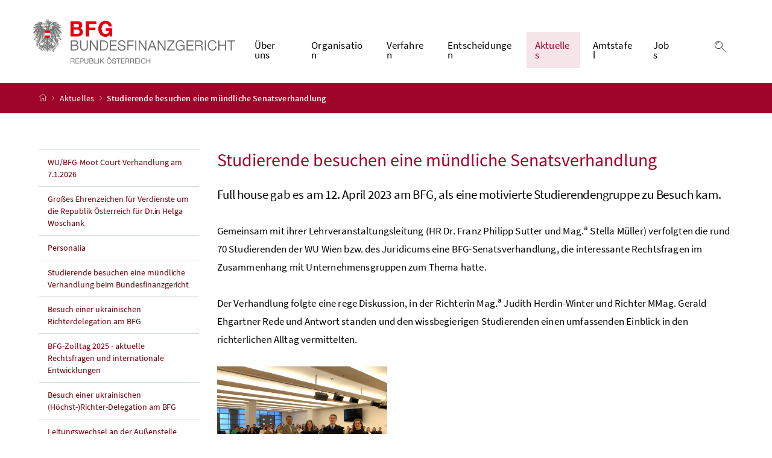

--- FILE ---
content_type: text/html;charset=UTF-8
request_url: https://www.bfg.gv.at/aktuelles/studierende-besuchen-senatsverhandlung.html
body_size: 6164
content:


<!DOCTYPE html>
<html 		lang="de" prefix="og: http://ogp.me/ns#">

<head>
	<meta charset="utf-8">
    <meta property="og:locale" content="de_DE">
	<meta property="og:title" content="studierende besuchen senatsverhandlung">
	<meta property="og:url" content="https://www.bfg.gv.at/aktuelles/studierende-besuchen-senatsverhandlung.html">
	<meta property="og:type" content="website">
        <meta property="og:image" content="https://www.bfg.gv.at/dam/jcr:0285378e-ab67-4c1f-902c-0298df00d4e2/WU_Verhandlung%202023-04-12.jpg">
        <meta property="og:image:url" content="https://www.bfg.gv.at/dam/jcr:0285378e-ab67-4c1f-902c-0298df00d4e2/WU_Verhandlung%202023-04-12.jpg">
        <meta property="og:image:type" content="image/jpeg">
        <meta property="og:image:width" content="4 032">
        <meta property="og:image:height" content="3 024">
    <meta property="og:image:alt" content="Full house gab es am 12. April 2023 am BFG, als eine motivierte Studierendengruppe zu Besuch kam.">
	<meta property="og:description" content="Full house gab es am 12. April 2023 am BFG, als eine motivierte Studierendengruppe zu Besuch kam.">
	<meta name="viewport" content="width=device-width, initial-scale=1, shrink-to-fit=no">
	<meta http-equiv="x-ua-compatible" content="ie=edge">
	<meta name="keywords" content="">
	<meta name="description" content="Full house gab es am 12. April 2023 am BFG, als eine motivierte Studierendengruppe zu Besuch kam.">
	<meta name="theme-color" content="#ffffff">
	<meta name="site" content="bfggvat">
	<meta name="boost" content="5">

			<title>studierende besuchen senatsverhandlung - Bundesfinanzgericht</title>
	<link rel="stylesheet" href="/.resources/brz-site-bcms/webresources/css/red.css?e152c5be5d38ce9d60127099dc34d5c2ac362cb2">
	<link rel="stylesheet" href="/.resources/brz-site-bcms/webresources/css/print.css?e152c5be5d38ce9d60127099dc34d5c2ac362cb2" media="print">
	<link rel="stylesheet" href="/.resources/brz-site-bcms/webresources/css/bcmsicons.css?e152c5be5d38ce9d60127099dc34d5c2ac362cb2">
        <!-- etracker -->
<script src="https://service.bmf.gv.at/et/www.bfg.gv.at/et.js" type="text/javascript"></script>
<script src="https://service.bmf.gv.at/et/www.bfg.gv.at/stat-qs.js" type="text/javascript"></script>
<script charset="UTF-8" data-block-cookies="true" data-respect-dnt="true" data-secure-code="1PKdM9" id="_etLoader" src="https://static.etracker.com/code/e.js" type="text/javascript"></script>
<!-- /etracker -->
</head>
	<body class="template-article  ">
<div class="container-fluid" id="skiplinks-container">
	<div class="container">
		<div class="row">
			<div class="col-12">
				<nav aria-label="Seitenbereiche">
					<ul id="skiplinks">
						<li>
							<a href="#content" class="sr-only sr-only-focusable" accesskey="1">
								<span class="skiplink-text">
									Zum Inhalt <span class="sr-only" lang="en">Accesskey</span> [1]
								</span>
							</a>
						</li>
						<li>
							<a href="#topnavigation" class="sr-only sr-only-focusable" accesskey="2">
								<span class="skiplink-text">
									Zum Hauptmenü <span class="sr-only" lang="en">Accesskey</span> [2]
								</span>
							</a>
						</li>
							<li>
								<a href="#subnavigation" class="sr-only sr-only-focusable" accesskey="3">
									<span class="skiplink-text">
										Zum Untermenü <span class="sr-only" lang="en">Accesskey</span> [3]
									</span>
								</a>
							</li>
						<li>
							<a href="#search" class="sr-only sr-only-focusable" accesskey="4">
								<span class="skiplink-text">
									Zur Suche <span class="sr-only" lang="en">Accesskey</span> [4]
								</span>
							</a>
						</li>
					</ul>
				</nav>
			</div>
		</div>
	</div>
</div>


		<div id="page">
			<header>
				<div id="page-top">


<!-- Site-Id: 153869d0-3286-4338-9645-d860342dc3b9 -->
<div class="container-fluid" id="header-wrapper">
    <div class="container px-0" id="header-container">
        <nav class="navbar navbar-expand" aria-label="Hauptmenü">
            <div class="container px-0 align-items-end">
                <a class="navbar-brand" href="/public.html">
                        <img src="/dam/jcr:8045fead-8ddd-4a30-84f0-5fbe65bc6ddd/BundesFinanzGericht_RZ_LogoRGB.png" width="500" height="94"
                             class="img-fluid logo-3x"
                             alt="logo">
                </a>
                <div class="justify-content-end ml-auto" id="topnavigation" tabindex="-1">
                    <ul class="navbar-nav">

                <li class="nav-item d-none d-xl-flex">
                    <a class="nav-link" href="/ueber-das-bundesfinanzgericht.html"
                            		
>
                        Über uns
                    </a>
                </li>


                <li class="nav-item d-none d-xl-flex">
                    <a class="nav-link" href="/organisation.html" role="button" aria-expanded="false">
                        Organisation 
                    </a>
                        <ul aria-label="Untermenü von Organisation">
                                    <li>
                                        <a href="/organisation/geschaeftsverteilung.html">			
			Geschäftsverteilung
			
			

                                        </a>
                                    </li>
                                    <li>
                                        <a href="/organisation/geschaeftsordnung.html">			
			Geschäftsordnung
			
			

                                        </a>
                                    </li>
                                    <li>
                                        <a href="/organisation/sitz-und-aussenstellen.html">			
			Sitz und Außenstellen
			
			

                                        </a>
                                    </li>
                                    <li>
                                        <a href="/organisation/amtssignatur.html">			
			Amtssignatur
			
			

                                        </a>
                                    </li>
                        </ul>
                </li>

                <li class="nav-item d-none d-xl-flex">
                    <a class="nav-link" href="/verfahren.html"
                            		
>
                        Verfahren
                    </a>
                </li>

                <li class="nav-item d-none d-xl-flex">
                    <a class="nav-link" href="/entscheidungen.html"
                            		
>
                        Entscheidungen
                    </a>
                </li>

                <li class="nav-item d-none d-xl-flex">
                    <a class="nav-link active" href="/aktuelles.html"
                            		
>
                        Aktuelles
                    </a>
                </li>

                <li class="nav-item d-none d-xl-flex">
                    <a class="nav-link" href="/amtstafel.html"
                            		
>
                        Amtstafel
                    </a>
                </li>

                <li class="nav-item d-none d-xl-flex">
                    <a class="nav-link" href="/jobs.html"
                            		
>
                        Jobs
                    </a>
                </li>
                        <li class="nav-item header-button">
                            <button class="btn btn-link search-top-toggler" type="button" data-toggle="collapse"
                                    data-target="#search-top-wrapper"
                                    aria-expanded="false" aria-controls="search-top-wrapper">
                                <span class="icon icon-lupe" aria-hidden="true"></span>
                                <span class="sr-only">Suche einblenden</span>
                            </button>
                        </li>
                        <li class="nav-item header-button d-xl-none">
                            <button class="btn btn-link" type="button" title="Navigation einblenden"
                                    data-toggle="collapse" data-target="#mobileheader-wrapper" id="mobilenav-toggler"
                                    aria-expanded="false">
                                <span class="icon icon-menue" aria-hidden="true"></span><span
                                        class="sr-only">Navigation einblenden</span>
                            </button>
                        </li>
                    </ul>
                </div>
            </div>
        </nav>
    </div>
</div>
<div class="container-fluid collapse d-print-none" id="search-top-wrapper" role="search">
    <div class="container px-0" id="search-top-container">
        <div class="form-group">
            <label for="search-top-text" class="searchbar-label">Suche</label>
            <div class="input-group searchbar">
                <input type="text" name="search-top-text"
                       id="search-top-text"
                       class="form-control" data-ajaxEnabled="false"
                       autofocus="autofocus">
                <div class="input-group-append">
                    <button class="btn btn-brand1" type="button"
                            id="search-top-button">
                        <span class="icon icon-lupe" aria-hidden="true"></span><span
                                class="sr-only">Suchen</span>
                    </button>
                </div>
            </div>
        </div>
    </div>
</div>
        <form id="searchform" action="/.search" method="get"
              class="sc-only">
            <input id="search_words" type="hidden" name="words" value="">
            <input id="search_type" type="hidden" name="type" value="simple">
            <input id="search_trackSearchResultPages" type="hidden" name="trackSearchResultPages"
                   value="">
                <input id="search_site_bfggvat" type="hidden" name="site" value="bfggvat">
                    <input id="search_mimetype_application_vnd_ms_powerpoint" type="hidden" name="mimetype" value="application_vnd_ms_powerpoint">
                    <input id="search_mimetype_application_vnd_ms_excel" type="hidden" name="mimetype" value="application_vnd_ms_excel">
                    <input id="search_mimetype_application_msword" type="hidden" name="mimetype" value="application_msword">
                    <input id="search_mimetype_application_pdf" type="hidden" name="mimetype" value="application_pdf">
                    <input id="search_mimetype_text_html" type="hidden" name="mimetype" value="text_html">
            <input id="search_site_page" type="hidden" name="page" value="1">
            <input id="search_site_pageSize" type="hidden" name="pagesize" value="10">
            <input id="search_result_portal" type="hidden" name="search_result_portal" value="">
            <input id="search_result_mimetype" type="hidden" name="search_result_mimetype" value="">
            <input id="search_searcharea" type="hidden" name="searcharea" value="">
            <input id="search_lang" type="hidden" name="lang" value="de">
        </form>
<div class="container-fluid" id="breadcrumb-wrapper">
	<div class="container px-0" id="breadcrumb-container">
		<nav aria-label="Positionsanzeige">
			<ol class="breadcrumb">
				<li class="breadcrumb-item">
					<a href="/public.html" title="Startseite"><span class="icon icon-breadcrumb_home" aria-hidden="true"></span><span class="sr-only">Startseite</span></a>
				</li>
							<li class="breadcrumb-item"><a href="/aktuelles.html">			
			Aktuelles
			
			
</a></li>
						<li class="breadcrumb-item active" aria-current="page">Studierende besuchen eine mündliche Senatsverhandlung</li>
			</ol>
		</nav>
	</div>
</div>
				</div>
			</header>
			<div id="page-bottom">
				<div class="container-fluid" id="content-wrapper">
					<div class="container px-0" id="content-container">
						<div id="searchresult" class="row" style="display: none">
						</div>
						<div class="row">
		<aside class="col-12 col-xl-3 d-none d-xl-block subnavigation" id="subnavigation" tabindex="-1">
			<nav aria-label="Untermenü">
					<ul>
								<li class="">
									<a href="/aktuelles/wu-bfg-moot-court-verhandlung.html">			
			WU/BFG-Moot Court Verhandlung am 7.1.2026
			
			

									</a>
								</li>
								<li class="">
									<a href="/aktuelles/gro%C3%9Fes-ehrenzeichen-woschank.html">			
			Großes Ehrenzeichen für Verdienste um die Republik Österreich für Dr.in Helga Woschank
			
			

									</a>
								</li>
								<li class="">
									<a href="/aktuelles/personalia-2025-12.html">			
			Personalia
			
			

									</a>
								</li>
								<li class="">
									<a href="/aktuelles/besuch-studierende-2025-11.html">			
			Studierende besuchen eine mündliche Verhandlung beim Bundesfinanzgericht
			
			

									</a>
								</li>
								<li class="">
									<a href="/aktuelles/besuch-ukrainische-delegation-2025-09.html">			
			Besuch einer ukrainischen Richterdelegation am BFG
			
			

									</a>
								</li>
								<li class="">
									<a href="/aktuelles/bfg-zolltag-2025.html">			
			BFG-Zolltag 2025 - aktuelle Rechtsfragen und internationale Entwicklungen
			
			

									</a>
								</li>
								<li class="">
									<a href="/aktuelles/besuch-ukrainische-delegation.html">			
			Besuch einer ukrainischen (Höchst-)Richter-Delegation am BFG
			
			

									</a>
								</li>
								<li class="">
									<a href="/aktuelles/leitungswechsel-ast-klagenfurt-2025-06.html">			
			Leitungswechsel an der Außenstelle Klagenfurt
			
			

									</a>
								</li>
								<li class="">
									<a href="/aktuelles/besuch-studierende-2025-05.html">			
			Studierende besuchen eine mündliche Verhandlung beim Bundesfinanzgericht
			
			

									</a>
								</li>
								<li class="">
									<a href="/aktuelles/evidenzstellentreffen-2025-04.html">			
			12. Evidenzstellentreffen der Verwaltungsgerichte 2025 Digitalisierung und Künstliche Intelligenz
			
			

									</a>
								</li>
								<li class="">
									<a href="/aktuelles/young-and-financed-2025-05.html">			
			Young&amp;Financed zu Gast am BFG
			
			

									</a>
								</li>
								<li class="">
									<a href="/aktuelles/bfg-trifft-bmf-und-vwgh.html">			
			BFG trifft BMF und VwGH: Erfahrungsaustausch im Winterpalais und in der Böhmischen Hofkanzlei
			
			

									</a>
								</li>
								<li class="">
									<a href="/aktuelles/personalia-2025-02.html">			
			Personalia
			
			

									</a>
								</li>
								<li class="">
									<a href="/aktuelles/besuch-studierende-2024-11.html">			
			Studierende zu Besuch beim Bundesfinanzgericht
			
			

									</a>
								</li>
								<li class="">
									<a href="/aktuelles/bfg-tag-2024.html">			
			10 Jahre Finanzgerichtsbarkeit – BFG-Tag 2024
			
			

									</a>
								</li>
								<li class="">
									<a href="/aktuelles/internationale-richterdelegation-2024.html">			
			Internationale Richterdelegation zu Gast am BFG
			
			

									</a>
								</li>
								<li class="">
									<a href="/aktuelles/personalia-2024-02-04-06-09.html">			
			Personalia
			
			

									</a>
								</li>
								<li class="">
									<a href="/aktuelles/evidenzstellentreffen-2024-04.html">			
			Evidenzstellentreffen der (Verwaltungs)Gerichte - 10 Jahre Verwaltungsgerichtsbarkeit
			
			

									</a>
								</li>
								<li class="">
									<a href="/aktuelles/iris-2024.html">			
			IRIS 2024 mit Vorträgen zum FINDOK-Relaunch und Anonymisierung der BFG-Entscheidungen
			
			

									</a>
								</li>
								<li class="">
									<a href="/aktuelles/leitungswechsel-ast-klagenfurt.html">			
			Leitungswechsel an der Außenstelle Klagenfurt
			
			

									</a>
								</li>
								<li class="">
									<a href="/aktuelles/Gro%C3%9Fes-Ehrenzeichen-Wanke-Luggauer-Zemrosser.html">			
			Großes Ehrenzeichen für Verdienste um die Republik Österreich
			
			

									</a>
								</li>
								<li class="">
									<a href="/aktuelles/besuch-studierende.html">			
			Studierende zu Besuch beim Bundesfinanzgericht
			
			

									</a>
								</li>
								<li class="">
									<a href="/aktuelles/bericht-EJTN-2023-10.html">			
			Europäische Richterinnen und Richter zu Besuch am BFG
			
			

									</a>
								</li>
								<li class="">
									<a href="/aktuelles/bfg-zolltag-2023.html">			
			BFG-Zolltag 2023 - Rechtsprechung und Wissenschaft im Dialog
			
			

									</a>
								</li>
								<li class="">
									<a href="/aktuelles/im-bfgjournal-zu-gast-2023-05.html">			
			Im BFGjournal zu Gast
			
			

									</a>
								</li>
								<li class="">
									<a href="/aktuelles/Evidenzstellentreffen-2023.html">			
			10. Evidenzstellentreffen der (Verwaltungs)Gerichte 2023
			
			

									</a>
								</li>
								<li class="active current" aria-current="page">
									<a href="/aktuelles/studierende-besuchen-senatsverhandlung.html">			
			Studierende besuchen eine mündliche Senatsverhandlung
			
			

										<span class="sr-only">(aktuelle Seite)</span>
									</a>
								</li>
								<li class="">
									<a href="/aktuelles/Personalia-2023-01u04.html">			
			Personalia
			
			

									</a>
								</li>
								<li class="">
									<a href="/aktuelles/Gro%C3%9Fes-Ehrenzeichen-MagDDr-Bavenek-Weber.html">			
			Großes Ehrenzeichen für Verdienste um die Republik Österreich für Mag.a DDr.in Hedwig Bavenek-Weber
			
			

									</a>
								</li>
								<li class="">
									<a href="/aktuelles/delegation-bulgarien.html">			
			Oberstes Verwaltungsgericht aus Sofia zu Besuch am Bundesfinanzgericht
			
			

									</a>
								</li>
								<li class="">
									<a href="/aktuelles/neue-vizepr%C3%A4sidentin.html">			
			Mag.a Andrea Müller-Dobler, MBA MSc ist seit 1. Jänner 2023 Vizepräsidentin des Bundesfinanzgerichtes
			
			

									</a>
								</li>
								<li class="">
									<a href="/aktuelles/Ehrenzeichen-Dr-Moser.html">			
			Großes Silbernes Ehrenzeichen mit dem Stern für Verdienste um die Republik Österreich für Dr. Daniela Moser
			
			

									</a>
								</li>
								<li class="">
									<a href="/aktuelles/BFG-Tag-2022.html">			
			Bundesfinanzgerichtstag 2022 an der Johannes Kepler Universität in Linz
			
			

									</a>
								</li>
								<li class="">
									<a href="/aktuelles/young-financed.html">			
			Young&amp;Financed am BFG
			
			

									</a>
								</li>
								<li class="">
									<a href="/aktuelles/studienbesuch-eugh.html">			
			BFG-Studienbesuch beim EuGH in Luxemburg
			
			

									</a>
								</li>
								<li class="">
									<a href="/aktuelles/Griechische-Richter-innen-Delegation-zu-Gast-am-BFG.html">			
			Delegation Griechischer Richterinnen und Richter zu Gast am BFG
			
			

									</a>
								</li>
								<li class="">
									<a href="/aktuelles/Personalia-2022-04-05-07.html">			
			Personalia
			
			

									</a>
								</li>
								<li class="">
									<a href="/aktuelles/Evidenzstellentreffen-2022.html">			
			9. Evidenzstellentreffen der (Verwaltungs)Gerichte
			
			

									</a>
								</li>
								<li class="">
									<a href="/aktuelles/Gro%C3%9Fes-Goldenes-Ehrenzeichen-Dr-Lenneis.html">			
			Großes Goldenes Ehrenzeichen für Verdienste um die Republik Österreich für Prof. Dr. Christian Lenneis
			
			

									</a>
								</li>
								<li class="">
									<a href="/aktuelles/Nachlese-Business-Talk--3.html">			
			Nachlese zu „Der neue BFG-Präsident im Gespräch“
			
			

									</a>
								</li>
								<li class="">
									<a href="/aktuelles/neuer-pr%C3%A4sident.html">			
			Dr. Peter Unger ist seit 1. Dezember 2021 Präsident des Bundesfinanzgerichtes
			
			

									</a>
								</li>
								<li class="">
									<a href="/aktuelles/abschied-dr-lenneis.html">			
			Abschied von Präsident Professor Dr. Christian Lenneis
			
			

									</a>
								</li>
								<li class="">
									<a href="/aktuelles/BFG-Zolltag-2021.html">			
			Hochkarätige Vorträge zu aktuellen Themen am BFG Zolltag 2021 in Salzburg
			
			

									</a>
								</li>
								<li class="">
									<a href="/aktuelles/Internationale-Richterdelegation-am-BFG.html">			
			Internationale Richterdelegation am BFG
			
			

									</a>
								</li>
								<li class="">
									<a href="/aktuelles/Personalia-2021-05.html">			
			Personalia
			
			

									</a>
								</li>
								<li class="">
									<a href="/aktuelles/Personalia-2021-02.html">			
			Personalia
			
			

									</a>
								</li>
								<li class="">
									<a href="/aktuelles/vorabentscheidungsersuchen-indexierung-familienleistungen.html">			
			Vorabentscheidungsersuchen: Ist die Indexierung von Familienleistungen unionsrechtskonform?
			
			

									</a>
								</li>
								<li class="">
									<a href="/aktuelles/aenderungen-dienstbetrieb-durch-covid19.html">			
			Coronavirus (COVID-19) – Änderungen im Dienstbetrieb des BFG
			
			

									</a>
								</li>
								<li class="">
									<a href="/aktuelles/studierende-bei-oeffentlicher-verhandlung.html">			
			Studierende besuchen eine öffentliche mündliche Verhandlung
			
			

									</a>
								</li>
								<li class="">
									<a href="/aktuelles/4.-aussenwirtschaftsrechtstag.html">			
			4. Außenwirtschaftsrechtstag der JKU und des BFG in Linz
			
			

									</a>
								</li>
								<li class="">
									<a href="/aktuelles/abschiedsfeier-dr-moser.html">			
			Abschiedsfeier von Präsidentin Dr. Daniela Moser Wir sagen DANKE!
			
			

									</a>
								</li>
								<li class="">
									<a href="/aktuelles/normenpruefungsantraege.html">			
			Normenprüfungsanträge des BFG an den VfGH
			
			

									</a>
								</li>
								<li class="">
									<a href="/aktuelles/vorabentscheidungsersuchen-des-bfg-an-den-eugh.html">			
			Vorabentscheidungsersuchen des BFG an den EuGH
			
			

									</a>
								</li>
								<li class="">
									<a href="/aktuelles/Aktuelles.html">			
			Aktuelles
			
			

									</a>
								</li>
					</ul>
			</nav>
		</aside>
							<main class="col-12 content col-xl-9" id="content" tabindex="-1">
                                    <h1><span class="title">Studierende besuchen eine mündliche Senatsverhandlung</span>
                                    </h1>

                                        <p class="abstract">Full house gab es am 12. April 2023 am BFG, als eine motivierte Studierendengruppe zu Besuch kam.</p>
<p>Gemeinsam mit ihrer Lehrveranstaltungsleitung (HR Dr. Franz Philipp Sutter und Mag.<sup>a</sup> Stella Müller) verfolgten die rund 70 Studierenden der WU Wien bzw. des Juridicums eine BFG-Senatsverhandlung, die interessante Rechtsfragen im Zusammenhang mit Unternehmensgruppen zum Thema hatte.</p>

<p>Der Verhandlung folgte eine rege Diskussion, in der Richterin Mag.<sup>a</sup> Judith Herdin-Winter und Richter MMag. Gerald Ehgartner Rede und Antwort standen und den wissbegierigen Studierenden einen umfassenden Einblick in den richterlichen Alltag vermittelten.</p>


    <figure class="figure figure-width-33" >
            <a href="/dam/jcr:0285378e-ab67-4c1f-902c-0298df00d4e2/WU_Verhandlung%202023-04-12.jpg" data-fancybox="imageURL" title="Bild vergrößern">
            <img src="/dam/jcr:0285378e-ab67-4c1f-902c-0298df00d4e2/WU_Verhandlung%202023-04-12.jpg" class="figure-img img-fluid"
                 alt="Studierende besuchen eine mündliche Senatsverhandlung 2023-04">
            </a>
            <figcaption class="figure-caption">
                    <span class="figure-description">
                        v.l.n.r.: HR Dr. Franz Philipp Sutter, Mag.<sup>a</sup> Judith Herdin-Winter, MMag. Gerald Ehgartner und Mag.<sup>a</sup> Mirha Karahodžić, MA.
                    </span>
                    <span class="figure-copyright">
                        Foto: BFG
                    </span>
            </figcaption>
    </figure>


                                    
							</main>
						</div>
					</div>
				</div>
<footer>
	
	<div class="container-fluid page-section page-section-sm bg-brand1" id="linklists-wrapper">
		<div class="container px-0" id="linklists-container">
			<div class="row">
			</div>
		</div>
	</div>
	<div class="container-fluid page-section page-section-sm" id="footer-wrapper"> 
			<div class="container px-0" id="footer-container">
				<nav class="footer-links" aria-label="Fußnavigation">
	        <ul class="list-unstyled text-center mb-0">

				<li class="d-block d-md-inline">
					<a href="/public/impressum.html" 		
>
						Impressum</a>
						<span class="d-none d-md-inline-block" aria-hidden="true">/</span>
				</li>

				<li class="d-block d-md-inline">
					<a href="/public/sitemap.html" 		
>
						Sitemap</a>
						<span class="d-none d-md-inline-block" aria-hidden="true">/</span>
				</li>

				<li class="d-block d-md-inline">
					<a href="/public/datenschutz.html" 		
>
						Datenschutz</a>
						<span class="d-none d-md-inline-block" aria-hidden="true">/</span>
				</li>

				<li class="d-block d-md-inline">
					<a href="/public/barrierefreiheitserklaerung.html" 		
>
						Barrierefreiheitserklärung</a>
						<span class="d-none d-md-inline-block" aria-hidden="true">/</span>
				</li>

				<li class="d-block d-md-inline">
					<a href="/public/kontakt.html" 		
>
						Kontakt</a>
				</li>

					</ul>
				</nav>
				<nav class="footer-social" aria-label="Social Media">
					 	<ul class="list-unstyled text-center mb-0">
						</ul>
				</nav>
			</div>
	</div>
</footer>			</div>
		</div>
<div class="container-fluid fullscreen collapse" id="mobileheader-wrapper">
	<div class="levels-wrapper">
		<div class="controls">
			<div class="row">
				<div class="col-3 text-left">
					<button class="btn btn-link navbar-back" title="Zurück">
						<span class="icon icon-navigation_pfeil_links_gross" aria-hidden="true"></span><span class="sr-only">Zurück</span>
					</button>
				</div>
				<div class="col-9 text-right">
					<ul class="list-unstyled">
						<li class="d-inline-block">
							<button class="btn btn-link mobile-search-toggler" data-toggle="collapse" data-target="#mobile-search" aria-expanded="false" aria-controls="mobile-search" title="Suche einblenden">
								<span class="icon icon-lupe" aria-hidden="true"></span><span class="sr-only">Suche einblenden</span>
							</button>
						</li>
						<li class="d-inline-block">
							<button class="btn btn-link" title="Navigation schließen" data-toggle="collapse" data-target="#mobileheader-wrapper">
								<span class="icon icon-navigation_pfeil_schliessen_gross" aria-hidden="true"></span><span class="sr-only">Navigation schließen</span>
							</button>
						</li>
					</ul>
				</div>
			</div>
			<div class="row collapse" id="mobile-search">
				<div class="col-12">
					<div class="form-group">
						<label for="search-mobile-text" class="searchbar-label">
							Suche
						</label>
						<div class="input-group searchbar">
							<input type="text" id="search-mobile-text" class="form-control" name="search-mobile-text">
							<div class="input-group-append">
								<button class="btn btn-brand1" type="button" id="search-mobile-button">
									<span class="icon icon-lupe" aria-hidden="true"></span><span class="sr-only">Suchen</span>
								</button>
							</div>
						</div>
					</div>
				</div>
			</div>
		</div>
	
		<div class="levels">
			<ul>				
				
								<li>
									<a href="/ueber-das-bundesfinanzgericht.html">Über uns</a>
								</li>
							<li>
									<a href="/organisation.html">Organisation</a>
					<ul>
					<li>
						<a href="/organisation/geschaeftsverteilung.html">			
			Geschäftsverteilung
			
			
</a>
					<ul>
					</ul>
					</li>
					<li>
						<a href="/organisation/geschaeftsordnung.html">			
			Geschäftsordnung
			
			
</a>
					<ul>
					<li>
						<a href="/organisation/geschaeftsordnung/geschaeftsordnung-archiv.html">			
			Geschäftsordnung Archiv
			
			
</a>
					</li>
					</ul>
					</li>
					<li>
						<a href="/organisation/sitz-und-aussenstellen.html">			
			Sitz und Außenstellen
			
			
</a>
					<ul>
					<li>
						<a href="/organisation/sitz-und-aussenstellen/praesidium.html">			
			Präsidium
			
			
</a>
					</li>
					<li>
						<a href="/organisation/sitz-und-aussenstellen/sitz.html">			
			Sitz
			
			
</a>
					</li>
					<li>
						<a href="/organisation/sitz-und-aussenstellen/aussenstelle-feldkirch.html">			
			Außenstelle Feldkirch
			
			
</a>
					</li>
					<li>
						<a href="/organisation/sitz-und-aussenstellen/aussenstelle-graz.html">			
			Außenstelle Graz
			
			
</a>
					</li>
					<li>
						<a href="/organisation/sitz-und-aussenstellen/aussenstelle-innsbruck.html">			
			Außenstelle Innsbruck
			
			
</a>
					</li>
					<li>
						<a href="/organisation/sitz-und-aussenstellen/aussenstelle-klagenfurt.html">			
			Außenstelle Klagenfurt
			
			
</a>
					</li>
					<li>
						<a href="/organisation/sitz-und-aussenstellen/aussenstelle-linz.html">			
			Außenstelle Linz
			
			
</a>
					</li>
					<li>
						<a href="/organisation/sitz-und-aussenstellen/aussenstelle-salzburg.html">			
			Außenstelle Salzburg
			
			
</a>
					</li>
					</ul>
					</li>
					<li>
						<a href="/organisation/amtssignatur.html">			
			Amtssignatur
			
			
</a>
					</li>
					</ul>
								<li>
									<a href="/verfahren.html">Verfahren</a>
								</li>
								<li>
									<a href="/entscheidungen.html">Entscheidungen</a>
								</li>
								<li>
									<a href="/aktuelles.html">Aktuelles</a>
								</li>
								<li>
									<a href="/amtstafel.html">Amtstafel</a>
								</li>
								<li>
									<a href="/jobs.html">Jobs</a>
								</li>
			</ul>
			<div id="mobile-nav-footer">
						<div class="footer-links">
						
						
									<a href="/public/impressum.html"
									   class="d-block">Impressum</a>
									<a href="/public/sitemap.html"
									   class="d-block">Sitemap</a>
									<a href="/public/datenschutz.html"
									   class="d-block">Datenschutz</a>
									<a href="/public/barrierefreiheitserklaerung.html"
									   class="d-block">Barrierefreiheitserklärung</a>
									<a href="/public/kontakt.html"
									   class="d-block">Kontakt</a>
						</div>
			</div>	
		</div>
	</div>
</div>
<script>
var G_BRZ_ASSETS_BASE_PATH = '/.resources/brz-site-bcms/webresources';
</script>
	<script src="/.resources/brz-site-bcms/webresources/js/app.min.js"></script>
			<script src="/.resources/brz-site-bcms/webresources/js/search.js"></script>
	</body>
</html>


--- FILE ---
content_type: application/javascript
request_url: https://service.bmf.gv.at/et/www.bfg.gv.at/stat-qs.js
body_size: 147
content:
etc_init("www.bfg.gv.at");


--- FILE ---
content_type: application/javascript
request_url: https://service.bmf.gv.at/et/www.bfg.gv.at/et.js
body_size: 2387
content:
String.prototype.startsWith||(String.prototype.startsWith=function(l,g){g=g||0;return this.indexOf(l,g)===g});
var etc_init=function(l,g){function v(a){a=a.pathname;var b=a.lastIndexOf(".");return 0>b?"":a.substr(b).toLowerCase()}function m(a){for(var b=".xlr .xls .xlsx .xlt .xltx .xltm .xlsm .csv .ppt .pptx .pps .ppsx .pptm .pot .potx .potm .dot .doc .docx .dot .docm .dotm .rtf .pdf .jpg .jpeg .gif .png .bmp .ps .eps .psd .svg .aif .iff .m3u .m4a .mid .mp3 .mpa .ra .wav .wma .3g2 .3gp .asf .asx .avi .flv .m4v .mov .mp4 .mpg .ogv .rm .srt .swf .webm .wmv .zip .zipx .gz .gzip .rar .tar .7z".split(" "),c=!1,
d=0;d<b.length;d++)if(a===b[d]){c=!0;break}return c}function w(a){for(var b=".ashx .asmx .asp .aspx .aspx .atom .cert .cgi .css .eml .hta .htd .htm .html .inc .js .jsf .json .jsp .ldap .magnet .mht .mhtml .mime .php .php5 .pki .rdf .rss .sitemap .svc .xml .xs .xsd .xsl".split(" "),c=!1,d=0;d<b.length;d++)if(a==b[d]){c=!0;break}return c}function n(a){function b(){p(a,"play")}function c(){a.ended?h(a):p(a,"pause")}function d(){h(a)}function h(a){-1<["play","pause"].indexOf(a.getAttribute("data-video-status"))&&
(p(a,"stop"),q(!1))}null===a.getAttribute("data-video-status")&&a.setAttribute("data-video-status","pause");"undefined"===typeof a.addedEtcVel&&(a.addEventListener("playing",b),a.addEventListener("pause",c),a.addEventListener("ended",d),a.addedEtcVel=!0)}function r(a,b){"undefined"!==typeof ET_Event&&"undefined"===typeof a.sentEtStandardEvent&&(ET_Event.eventStart(b.etc_category,b.etc_object,b.etc_action,b.etc_tag),b.isVideo&&(a.sentEtStandardEvent=!0))}function p(a,b){a.setAttribute("data-video-status",
b);var c=x(a);r(a,c);if("undefined"!==typeof _etracker)switch(b){case "play":_etracker.sendEvent(new et_VideoStartEvent(c.etc_object,k));break;case "pause":_etracker.sendEvent(new et_VideoPauseEvent(c.etc_object,k));break;case "stop":_etracker.sendEvent(new et_VideoStopEvent(c.etc_object,k))}}function y(a){n(a);-1<["pause","stop"].indexOf(a.getAttribute("data-video-status"))?a.play():a.pause()}function x(a){if("object"===typeof a.etc_data)return a.etc_data;var b="",c="",d=!1,h=a.getElementsByTagName("source"),
e={};if(a.hasAttribute("href")&&"undefined"===typeof a.addedEtcHdl){b=a.href;var g=a.hostname;c=v(a)}else"video"==a.tagName.toLowerCase()&&0<h.length&&h[0].hasAttribute("src")&&"undefined"===typeof a.addedEtcHdl&&(b=h[0].src,c=document.createElement("a"),c.href=b,b=c.href,g=c.hostname,d=!0,c=v(c));if(b){e=c;h=b;var f="undefined action",k=t;if(b.startsWith("http:")||b.startsWith("https:"))B==g?m(c)?f=d?"Video intern":"Download intern":w(c)?(f="Url intern",e=window.location.host):/(http(s*):\/\/(([a-z0-9]{1}[a-z0-9-_]{1,}\.[a-z0-9]{1}[a-z0-9-_]{1,}\.[a-z0-9]{1,10})|([a-z0-9]{1}[a-z0-9-_]{1,}\.[a-z0-9]{1,10})(\/*)))/i.test(b)?
(f="Url intern",e=/.*\.gv\.at.*/i.test(b)?"Verwaltung":"Internet"):(f=d?"unknown Video intern":"unknown intern",e="unknown"):m(c)?f=d?"Video extern":"Download extern":w(c)?(f="Url extern",e=/.*\.gv\.at.*/i.test(b)?"Verwaltung":"Internet"):/(http(s*):\/\/(([a-z0-9]{1}[a-z0-9-_]{1,}\.[a-z0-9]{1}[a-z0-9-_]{1,}\.[a-z0-9]{1,10})|([a-z0-9]{1}[a-z0-9-_]{1,}\.[a-z0-9]{1,10})(\/*)))/i.test(b)?(f="Url extern",e=/.*\.gv\.at.*/i.test(b)?"Verwaltung":"Internet"):(f=d?"unknown Video extern":"unknown extern",e=
"unknown");else if(b.startsWith("ftp:")||b.startsWith("ftps:"))m(c)?f=d?"Video ftp":"Download ftp":(f="Url ftp",e=/.*\.gv\.at.*/i.test(b)?"Verwaltung":"Internet");else if(b.startsWith("file:"))f=d?"Video File":"File";else if(b.startsWith("javascript:"))e=f="Javascript";else if(b.startsWith("mailto:"))f="Mail",e=/^mailto:.*@(brz|bmf)\.gv\.at$/.test(b)?"intern":"extern",h=/[a-zA-Z0-9_.+-]+@([a-zA-Z0-9-]+\.)+[a-zA-Z0-9-.]+/.exec(b);else if(b.startsWith("about:")||b.startsWith("chrome:")||b.startsWith("opera:"))f=
"about",e=b.substring(b.indexOf(":"));e={href:b,etc_category:e,etc_object:h,etc_action:f,etc_tag:k,isVideo:d};a.etc_data=e}return e}function u(a,b){var c=x(a);c.href&&"undefined"===typeof a.addedEtcHdl&&(b?(b=function(b){return function(){b.isVideo?y(a):r(a,b)}}(c),a.addEventListener("click",b),a.addedEtcHdl=!0):c.isVideo?y(a):r(a,c));return!0}function q(a){a="undefined"!==typeof a?a:!0;for(var b=document.getElementsByTagName("video"),c=!1,d=0;d<b.length;d++)-1<["","autoplay","true"].indexOf(b[d].getAttribute("autoplay"))?
!c&&-1<[null,"pause"].indexOf(b[d].getAttribute("data-video-status"))?(c=!0,b[d].click()):a&&(b[d].pause(),n(b[d])):a&&(b[d].pause(),n(b[d]))}function z(a){a=document.getElementsByTagName(a);for(var b=0;b<a.length;b++)u(a[b],!0)}var A="",k=encodeURIComponent(document.title),t=encodeURIComponent(window.location.protocol+"//"+window.location.host+window.location.pathname.replace(/;.*/,"")),B=window.location.hostname;(function(a,b){A="undefined"===typeof b?a+window.location.pathname.replace(/[^\/]*$/,
"").slice(0,-1):a+"/"+document.title.replace(b,"")})(l,g);window.et_pagename="t:["+k+"] u:["+t+"]";window.et_areas=A;window.et_url=t;window.jQuery?($(document).on("click","a",function(a){u(this,!1)}),$(document).on("click","video",function(a){u(this,!1)}),$(document).ready(function(){q()})):document.addEventListener("DOMContentLoaded",function(a){z("a");z("video");q()})};
